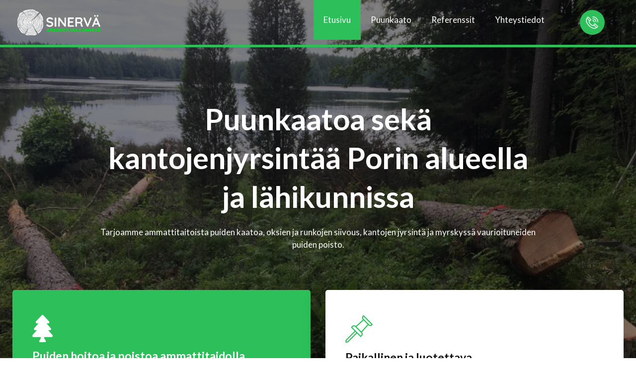

--- FILE ---
content_type: text/html; charset=utf-8
request_url: https://www.google.com/recaptcha/api2/anchor?ar=1&k=6LfFa3AgAAAAAB-qGGf5Ch5eTNEPsvFRPE-zY70E&co=aHR0cHM6Ly9zaW5lcnZhLmZpOjQ0Mw..&hl=en&type=v3&v=TkacYOdEJbdB_JjX802TMer9&size=invisible&badge=inline&sa=Form&anchor-ms=20000&execute-ms=15000&cb=hxf4psprkra4
body_size: 45383
content:
<!DOCTYPE HTML><html dir="ltr" lang="en"><head><meta http-equiv="Content-Type" content="text/html; charset=UTF-8">
<meta http-equiv="X-UA-Compatible" content="IE=edge">
<title>reCAPTCHA</title>
<style type="text/css">
/* cyrillic-ext */
@font-face {
  font-family: 'Roboto';
  font-style: normal;
  font-weight: 400;
  src: url(//fonts.gstatic.com/s/roboto/v18/KFOmCnqEu92Fr1Mu72xKKTU1Kvnz.woff2) format('woff2');
  unicode-range: U+0460-052F, U+1C80-1C8A, U+20B4, U+2DE0-2DFF, U+A640-A69F, U+FE2E-FE2F;
}
/* cyrillic */
@font-face {
  font-family: 'Roboto';
  font-style: normal;
  font-weight: 400;
  src: url(//fonts.gstatic.com/s/roboto/v18/KFOmCnqEu92Fr1Mu5mxKKTU1Kvnz.woff2) format('woff2');
  unicode-range: U+0301, U+0400-045F, U+0490-0491, U+04B0-04B1, U+2116;
}
/* greek-ext */
@font-face {
  font-family: 'Roboto';
  font-style: normal;
  font-weight: 400;
  src: url(//fonts.gstatic.com/s/roboto/v18/KFOmCnqEu92Fr1Mu7mxKKTU1Kvnz.woff2) format('woff2');
  unicode-range: U+1F00-1FFF;
}
/* greek */
@font-face {
  font-family: 'Roboto';
  font-style: normal;
  font-weight: 400;
  src: url(//fonts.gstatic.com/s/roboto/v18/KFOmCnqEu92Fr1Mu4WxKKTU1Kvnz.woff2) format('woff2');
  unicode-range: U+0370-0377, U+037A-037F, U+0384-038A, U+038C, U+038E-03A1, U+03A3-03FF;
}
/* vietnamese */
@font-face {
  font-family: 'Roboto';
  font-style: normal;
  font-weight: 400;
  src: url(//fonts.gstatic.com/s/roboto/v18/KFOmCnqEu92Fr1Mu7WxKKTU1Kvnz.woff2) format('woff2');
  unicode-range: U+0102-0103, U+0110-0111, U+0128-0129, U+0168-0169, U+01A0-01A1, U+01AF-01B0, U+0300-0301, U+0303-0304, U+0308-0309, U+0323, U+0329, U+1EA0-1EF9, U+20AB;
}
/* latin-ext */
@font-face {
  font-family: 'Roboto';
  font-style: normal;
  font-weight: 400;
  src: url(//fonts.gstatic.com/s/roboto/v18/KFOmCnqEu92Fr1Mu7GxKKTU1Kvnz.woff2) format('woff2');
  unicode-range: U+0100-02BA, U+02BD-02C5, U+02C7-02CC, U+02CE-02D7, U+02DD-02FF, U+0304, U+0308, U+0329, U+1D00-1DBF, U+1E00-1E9F, U+1EF2-1EFF, U+2020, U+20A0-20AB, U+20AD-20C0, U+2113, U+2C60-2C7F, U+A720-A7FF;
}
/* latin */
@font-face {
  font-family: 'Roboto';
  font-style: normal;
  font-weight: 400;
  src: url(//fonts.gstatic.com/s/roboto/v18/KFOmCnqEu92Fr1Mu4mxKKTU1Kg.woff2) format('woff2');
  unicode-range: U+0000-00FF, U+0131, U+0152-0153, U+02BB-02BC, U+02C6, U+02DA, U+02DC, U+0304, U+0308, U+0329, U+2000-206F, U+20AC, U+2122, U+2191, U+2193, U+2212, U+2215, U+FEFF, U+FFFD;
}
/* cyrillic-ext */
@font-face {
  font-family: 'Roboto';
  font-style: normal;
  font-weight: 500;
  src: url(//fonts.gstatic.com/s/roboto/v18/KFOlCnqEu92Fr1MmEU9fCRc4AMP6lbBP.woff2) format('woff2');
  unicode-range: U+0460-052F, U+1C80-1C8A, U+20B4, U+2DE0-2DFF, U+A640-A69F, U+FE2E-FE2F;
}
/* cyrillic */
@font-face {
  font-family: 'Roboto';
  font-style: normal;
  font-weight: 500;
  src: url(//fonts.gstatic.com/s/roboto/v18/KFOlCnqEu92Fr1MmEU9fABc4AMP6lbBP.woff2) format('woff2');
  unicode-range: U+0301, U+0400-045F, U+0490-0491, U+04B0-04B1, U+2116;
}
/* greek-ext */
@font-face {
  font-family: 'Roboto';
  font-style: normal;
  font-weight: 500;
  src: url(//fonts.gstatic.com/s/roboto/v18/KFOlCnqEu92Fr1MmEU9fCBc4AMP6lbBP.woff2) format('woff2');
  unicode-range: U+1F00-1FFF;
}
/* greek */
@font-face {
  font-family: 'Roboto';
  font-style: normal;
  font-weight: 500;
  src: url(//fonts.gstatic.com/s/roboto/v18/KFOlCnqEu92Fr1MmEU9fBxc4AMP6lbBP.woff2) format('woff2');
  unicode-range: U+0370-0377, U+037A-037F, U+0384-038A, U+038C, U+038E-03A1, U+03A3-03FF;
}
/* vietnamese */
@font-face {
  font-family: 'Roboto';
  font-style: normal;
  font-weight: 500;
  src: url(//fonts.gstatic.com/s/roboto/v18/KFOlCnqEu92Fr1MmEU9fCxc4AMP6lbBP.woff2) format('woff2');
  unicode-range: U+0102-0103, U+0110-0111, U+0128-0129, U+0168-0169, U+01A0-01A1, U+01AF-01B0, U+0300-0301, U+0303-0304, U+0308-0309, U+0323, U+0329, U+1EA0-1EF9, U+20AB;
}
/* latin-ext */
@font-face {
  font-family: 'Roboto';
  font-style: normal;
  font-weight: 500;
  src: url(//fonts.gstatic.com/s/roboto/v18/KFOlCnqEu92Fr1MmEU9fChc4AMP6lbBP.woff2) format('woff2');
  unicode-range: U+0100-02BA, U+02BD-02C5, U+02C7-02CC, U+02CE-02D7, U+02DD-02FF, U+0304, U+0308, U+0329, U+1D00-1DBF, U+1E00-1E9F, U+1EF2-1EFF, U+2020, U+20A0-20AB, U+20AD-20C0, U+2113, U+2C60-2C7F, U+A720-A7FF;
}
/* latin */
@font-face {
  font-family: 'Roboto';
  font-style: normal;
  font-weight: 500;
  src: url(//fonts.gstatic.com/s/roboto/v18/KFOlCnqEu92Fr1MmEU9fBBc4AMP6lQ.woff2) format('woff2');
  unicode-range: U+0000-00FF, U+0131, U+0152-0153, U+02BB-02BC, U+02C6, U+02DA, U+02DC, U+0304, U+0308, U+0329, U+2000-206F, U+20AC, U+2122, U+2191, U+2193, U+2212, U+2215, U+FEFF, U+FFFD;
}
/* cyrillic-ext */
@font-face {
  font-family: 'Roboto';
  font-style: normal;
  font-weight: 900;
  src: url(//fonts.gstatic.com/s/roboto/v18/KFOlCnqEu92Fr1MmYUtfCRc4AMP6lbBP.woff2) format('woff2');
  unicode-range: U+0460-052F, U+1C80-1C8A, U+20B4, U+2DE0-2DFF, U+A640-A69F, U+FE2E-FE2F;
}
/* cyrillic */
@font-face {
  font-family: 'Roboto';
  font-style: normal;
  font-weight: 900;
  src: url(//fonts.gstatic.com/s/roboto/v18/KFOlCnqEu92Fr1MmYUtfABc4AMP6lbBP.woff2) format('woff2');
  unicode-range: U+0301, U+0400-045F, U+0490-0491, U+04B0-04B1, U+2116;
}
/* greek-ext */
@font-face {
  font-family: 'Roboto';
  font-style: normal;
  font-weight: 900;
  src: url(//fonts.gstatic.com/s/roboto/v18/KFOlCnqEu92Fr1MmYUtfCBc4AMP6lbBP.woff2) format('woff2');
  unicode-range: U+1F00-1FFF;
}
/* greek */
@font-face {
  font-family: 'Roboto';
  font-style: normal;
  font-weight: 900;
  src: url(//fonts.gstatic.com/s/roboto/v18/KFOlCnqEu92Fr1MmYUtfBxc4AMP6lbBP.woff2) format('woff2');
  unicode-range: U+0370-0377, U+037A-037F, U+0384-038A, U+038C, U+038E-03A1, U+03A3-03FF;
}
/* vietnamese */
@font-face {
  font-family: 'Roboto';
  font-style: normal;
  font-weight: 900;
  src: url(//fonts.gstatic.com/s/roboto/v18/KFOlCnqEu92Fr1MmYUtfCxc4AMP6lbBP.woff2) format('woff2');
  unicode-range: U+0102-0103, U+0110-0111, U+0128-0129, U+0168-0169, U+01A0-01A1, U+01AF-01B0, U+0300-0301, U+0303-0304, U+0308-0309, U+0323, U+0329, U+1EA0-1EF9, U+20AB;
}
/* latin-ext */
@font-face {
  font-family: 'Roboto';
  font-style: normal;
  font-weight: 900;
  src: url(//fonts.gstatic.com/s/roboto/v18/KFOlCnqEu92Fr1MmYUtfChc4AMP6lbBP.woff2) format('woff2');
  unicode-range: U+0100-02BA, U+02BD-02C5, U+02C7-02CC, U+02CE-02D7, U+02DD-02FF, U+0304, U+0308, U+0329, U+1D00-1DBF, U+1E00-1E9F, U+1EF2-1EFF, U+2020, U+20A0-20AB, U+20AD-20C0, U+2113, U+2C60-2C7F, U+A720-A7FF;
}
/* latin */
@font-face {
  font-family: 'Roboto';
  font-style: normal;
  font-weight: 900;
  src: url(//fonts.gstatic.com/s/roboto/v18/KFOlCnqEu92Fr1MmYUtfBBc4AMP6lQ.woff2) format('woff2');
  unicode-range: U+0000-00FF, U+0131, U+0152-0153, U+02BB-02BC, U+02C6, U+02DA, U+02DC, U+0304, U+0308, U+0329, U+2000-206F, U+20AC, U+2122, U+2191, U+2193, U+2212, U+2215, U+FEFF, U+FFFD;
}

</style>
<link rel="stylesheet" type="text/css" href="https://www.gstatic.com/recaptcha/releases/TkacYOdEJbdB_JjX802TMer9/styles__ltr.css">
<script nonce="cxwe8SoEOf95Yf15_bDdIg" type="text/javascript">window['__recaptcha_api'] = 'https://www.google.com/recaptcha/api2/';</script>
<script type="text/javascript" src="https://www.gstatic.com/recaptcha/releases/TkacYOdEJbdB_JjX802TMer9/recaptcha__en.js" nonce="cxwe8SoEOf95Yf15_bDdIg">
      
    </script></head>
<body><div id="rc-anchor-alert" class="rc-anchor-alert"></div>
<input type="hidden" id="recaptcha-token" value="[base64]">
<script type="text/javascript" nonce="cxwe8SoEOf95Yf15_bDdIg">
      recaptcha.anchor.Main.init("[\x22ainput\x22,[\x22bgdata\x22,\x22\x22,\[base64]/[base64]/[base64]/[base64]/[base64]/[base64]/[base64]/[base64]/[base64]/[base64]/[base64]/[base64]/[base64]/[base64]/[base64]\\u003d\\u003d\x22,\[base64]\\u003d\x22,\x22HC53wpo9TsKFbMKkKQDDj2jDrMKULsOjasOvWsK/TGFCw5Aowpsvw4VxYsOBw4bCnV3DlsOow53Cj8Kyw5PCr8Kcw6XCicOuw6/DiDR/TntoScK+wp4zdWjCjRjDijLCk8KkEcK4w60cfcKxAsKzU8KOYEFSNcOYNUFoPyPCizvDtBh7M8Ovw5XDtsOuw6YuO2zDgGEAwrDDlB7CiUBdwp3DmMKaHDLDqVPCoMOGOHPDnkHCs8OxPsO1f8Kuw53DnMK0wos5w7vCk8ONfAbCjSDCjVnCg1Npw7/DilAFdVgXCcO2d8Kpw5XDn8KEAsOOwq8iNMO6woHDnsKWw4fDvMKUwofCoDfCuArCuEJhIFzDkh/ChADChMORMcKgTmY/JVLCmsOIPXzDksO+w7HDr8OrHTI5wqnDlQDDlMKIw65pw6AOFsKfMMKQcMK6BgPDgk3CgsOeJE5dw6lpwqtNwpvDulseWlc/EMOlw7FNRi/CncKQZ8KCB8Kfw5t7w7PDvCXCrlnChS/DjsKVLcKmF2prPQhadcKsLMOgEcO3E3QRw7/CuG/DqcOnTMKVwpnCg8O9wqpsbsKiwp3Csy3CkMKRwq3CvDFrwpt9w6bCvsKxw4DChH3DmzoMwqvCrcKxw5wcwpXDiAkOwrDCrkhZNsOfMsO3w4ddw412w57CksOuAAlvw6JPw73CqUrDgFvDp0/Dg2wfw71iYsKQdX/DjCkmZXIubcKUwpLCvSp1w4/DhsO1w4zDhGBjJVUIw7LDskjDpFs/[base64]/[base64]/[base64]/[base64]/Cjgcewrcfwqdiw4DDlAJhQ8K7w5nDjcOZf1cqfMKnw51Bw7LCvyACwrTDkMOFwrnCmsK1w5jCrsKpTMKNwqxpwrMPwpp2w53Cji0sw6fCgx/[base64]/[base64]/[base64]/DgcKdZTBLVcOEwqs9BT00f8Otw5HDgQfDnMOxRsOxXcOzH8KAw7BeZx80dTklaRBawoLDo1oOCyNNw5JXw5gBw5vDuDxFEAtPJzrCnsKAw4R9CTkfEMOhwr/[base64]/ClcOZw5HCtUNew4NPwrPCkT8iFzxmw6nCqiLDmw0MRjsiGih/w7XDnwtsURNUbcO7w5cow7rCrcO2bMOkwploYMKvDMKkK0Y0w4XDphfDqMKHwrbCm3vDgkDDsjw3SCQgWyoiZMKVwrlrwrNoBhA0w5LCnRFAwq7Ch0NPwqgjOVTCrXIRw5vCp8Kpw7ZeO3fCj0PDg8OHFsKlwoDDtGUZHMKAwr/DtsKjMns+wq7Cr8OXfsKWwqvDvx/DplkUWMO7wrvDv8OJUMKQwplzw7EXDG/[base64]/CqV0jGMOqBjTCoWHDn2oFwpjChsKKNg9Lw6nCmSzCosO9NsKfwp45wrYYw7AhS8O+WcKAw5DDq8K0MhR1wpLDoMKLw7hWX8K0w6LCnSXCosOZw6kWw6rCu8KYwovCq8O/w4vDuMK+wpRfw4rCqsOJVkoESMKmwoHDgsOVw5craSgowr52XXDDpS/[base64]/Cm8OTOSrDv2B/OEpiwrMowrocwrnClcO4wqDCtMKXwpcrQTHDlWkJw6rCtMKfRiFQw6tww5F/w77CsMKmw6vDn8OwTnBnwoQqwrlsfBHCq8KPw4kqwoBEwr1mdz7Cv8KzBgUNJBPCrMK1PMOiwrDDjsOTbMKew6gpHsKOwokSw7nCjcKTU0Vvwq01wptawpEJw6nDlsKkUcKkwqhBYkrClHcdw4I/cwEiwp08w7zDjMONwqbDlsK4w4A6woRRPGXDoMKRwqvCrz/[base64]/wqtLRxd4wpvCpcOcD3/CmCppw5UGw49ZHsKCdm43Q8K6GErDpDdfwrgtwp3DhsO2LsKDAsOdw7hHw5fCpsOmesOsfsOzVMK/CBk/wqbCg8OfMAHCpVHDqcKEWVwIRwgeHy/[base64]/w4pNZkMYOU0RdBvDq8KRLzrDrMOUNMOhw5jDnAfDtsKaLRojDMK7RzdLEMOdaRHCiQkLCsOmw7HCvcKob3PDlH/Co8O8wqrCq8O0ecKKw7jDuQrCvMKIwr5uwoNyOzbDrAkFwrNDwp1tIGBUw6fCiMOvFMKZTVDCgRIrwoXCtcKcw5rDomVuw5HDu8K7TcKOShx3ajnDgSMHXsKvwr7DnF0yNV1wcCvCrmHDlTAPwoocEX/CuGPCuHdHPcK/w7nCnzDCh8OLa3lRw7x8c3pCw4vDs8Ogw6wNwq4fw6FjwqjDsDEbUQ3Ch08yMsKKI8OlwpfDmBHCpQ7CpCIbcMKpwo53DWPCl8OawpnCgSPCl8OKw5DDsnl9JzrDiEHCgcKHwpdcw7fCg0l8worDukMNw5bDpWltNcOFdMO4K8KAwokIw4TDpsOfGkDDpS/DrjHCl3nDk0zDrGfCtQHCi8KoEMOTDsKbAcKza1bCjF9xwrDCnk8YE2skAyTDpkjCsx/Ch8Krb09EwrZYwrFcwp3DjMO7eRAew5LDuMKdwrTDtcOIwqrDj8OgIm7CmWBNEMK5wpvCsUxPw60CYGPCqnpYw7DCocKZfjrCq8K/YcOnw5rDrhwVM8Oewp3CmjpYP8O5w4oGw4Jvw6/[base64]/[base64]/[base64]/CqMKJKMK5HCnDj3bCucONw4AQJGHDqgnCsMO+w6zDhlYtQMODw40kw4kawpABSjtXcxgSwpzDr0IWUMKSwqJSw5hWwrbCgsOZw4/[base64]/Dry1HW2LCtQd5IsOZMlLCinHDn1XCisKUQ8Omw7/[base64]/DvMKASMOVYcKNwptWbsKCCMKrwpIbMX9fEDh/wobCsGHCkFI5IMO4RUTDjcKzBEDCmMK2LcOLw5J3GB7CnxR2RTfDjHc0wq5xwp7DkjUnw6IhD8Kofl4oH8Ojw4YhwrFTSDdpAcO9w7MGRcKbUMKkV8OQZA/ClsOjwrZ6w5DClMO9w6DDq8KaYD3DhcOzBsOUM8OFIWfDhQXDlMOAw5PDosKqwpQ/w73DkMOfwrrCpMK+fCBjHMK1wpkWwprCvSFxZD7Crm8FT8K9w53DqsOkwo8uUsKUK8KAUsKzw47CmytVBcO3w43DlHnDk8OeQD8dwp7DrxNxQ8OteVvCgMKzw5wjwoJgwrPDvTRTw4DDvsKww7rDkixKwrrDk8OTJEJAwqHClMKUTMK8wqh1YkJbw7Aow7rDt1cfwq/CqjNddh7DtzfCmwvDvsKULsOewrIaViTCgzrDsiHDn0LDrHkww7dDwqRawoLClSzDjCjCrMO1YHrDkWbDncKtB8KsGwRyO0LDhmsSwprCosO+w4bCuMOkwqbDhTrChSjDrljDiR/DosKFR8KAwrYKwrV7XThvwojCrltFw7oOLEB+w6JOAcKVPiHCjXFIwqsEdMKfGsOxwpgXw7zCvMO9fMO/csOtH0ppw7fDrsKzGlNgc8OGw7EPwqbDog7Dhn7Dp8KXwq8sZwchTFgOw5l0w7Ijw65Jw4J1Pz5VDFvCtB8bwqpIwpVhw5zCicOZw4zDkQDCpcKYMB/DhWbCgMOKw5l/wo02HCTCvMKDRyd/bR97FD3CmB1qw4fCksOCNcOCCsK8fy1yw6AhwpPCusOiwpF8TcOJwpxsa8OIwosbw5MtATAlwo7Cs8Otwq/CicK/[base64]/ChsOHw6V2NWo9L8OCKVnDqcO8wr/DsF9pZsKVdgnDtEhvw4bCssKhaRnDhXBkw4fDjw7CtHYKExDCjU4PCVhQEcKow7fCgzHDlcKOB2JZwqY6wqrCn29dB8OHHV/[base64]/DhsKew4ciwqLCgMOWVVpEKsKiw6jDjmjDrSXDiTvDtcKWYhpmMR4YSlwZw6Ulw7oIwr/CncKBw5RMwofDsBvDlSPDsjcvCsK1CC1CBsKAGsKwwo3DtsOHUkhfw5rDpMK2wpEBw4vDu8K5U0jDrsKCSCXDrX97woEpW8KhWU1Yw7QOwpoCwqzDmT/CmQdew6rDo8Ksw7xjdMOlwpHDs8K2wrbDt1nChjtxeAzCucOIOB04wpdwwr1/w7XDiCddYcKXaj49dFrCqsKhw6rDqXdgwpkqC2whH2t9w5YLECE5w7Jew60UYz5awrTDhMK5w7fChsKbwq5gFsOxwpbCv8KaMT/Dv1rCiMOSBMOEZcKWw6PDhcK/BAd2RGrCv1wIKcOmUcK8Z3MpS0gfwrR1woXCuMK8fmciEMKAw7XDgMOvAMOBwrPDicKlIULDu2d7w4cKD2BBw6Vtw6DDj8KuCMKkfDcuTcK/wqoBIXdRXCbDqcOqw5YMw6DDjQPDuSczX1onwq1owqDDosO+wqwvwqXCthbCssOXLcOkw7rDusOZcjfDhTzDjMOrwoIrQys7wps7wrp1w6XDjGDDjz50PMKFWn1IwrvDnmzCrcOXKsO6FMO/I8KUw63CpcKow6ZPSD8ow6XDjsOuw7rDqcKAw6suecKTWcOGw6l7woPDmmbCrMKdw4DCm0XDrldJIAnDscKaw5MOw4rDmEnCjcOQYcK0G8Khw77DrMOjw55ewrHCvDHClMKqw7DCiHXCnMOmM8OHFcOsYjXCscKBbMKRHVRJw6liw7zDg1/DscOQw6AKwp4UX1VSw4nDvMOqw4/Dv8Orw5vDssKaw7Y3wqR1OMKobMOgw67CrsKXw4bDmsKXwoEgwqPDmjl/Onc7csK1w5wZw7/Dr2nDhgXCuMOFw4/CtknCl8ObwrZGw6HDo2LDtxs7wqdUE8OhYMOGeRbDm8O9w6RJCcOWcxsqMcKrwpRIwojCn3DDnMK/w6o8Gw0BwpxmFk5Uw6wPZ8OZI3fDocKQam7CvsOKFMK1YATCmQDCp8OZw4DCj8KIJ3lsw5J1w4p0L3VYJMOcOsKQwrDCvcOYEW/ClsOrwpUCwqcVwphVw5nClcKlf8OKw6rDkmrChU/CuMKxOcKKOS4zw4DCpcK/woTCqQp5w7rDucKPwrc/SsOrRsOXKsOZDBQyb8KYw6fDi39/ZsORESgsUj/DkFjDscOyTFZMw6LDvkllwrxgIADDkCZ2wrHDiAPCrXhjeExuw7bCol1UesO3wpoowrLDogUvw7/ChRJSd8OWGcKzI8OtBsOzekXCvCNSworCnxDDvHZJY8KQwohUwpbDi8KMUsOaLSHDqMOiZMKjS8KCwqvCs8KfahF5LcOow43CuF3ClnwMwocASsKgw5/Cl8OgBFIlesOGwqLDnnUJGMKNw4LCpA3DjMK+wo1dal0dw6HCiXHCtcKRw4MowpHDvcKnwpTDjF9qX23CgMK/BcKcwpTCgsKnwrhmwo/Cu8OobmvDn8KuWDvCmMKWfyzCoR/Cs8OpfjLDrADDpMKRw6ckYMKzRsKZBMKAODDDoMO/[base64]/CjWpFB8OhOsOhw57Cm8KAAMOOAMKEwonDmMO2wp/DucOzCRxMw7gRwr4yHMO2P8K/e8OMw6QbLMKVURPCuXbDrcKgwr0od0HCvmHDkMOFeMKbT8OSKMOKw51BKMKRZxAqZSjCt0bDkMKAwrROEETCnT42bzV/XBEECMOZwq/CqcOrcsO3U1YdJ1jCp8OPacOoDsKowqQJCcOMwpU+HcKgwoQeCyk3Kk44fE46aMOHbkzCj2LDslc6w4QEwq/[base64]/DusO/wpsxwovDhWp+KBBWw53DgmzCq01wGUtDP8OUV8O1d3jDs8KcOnktVQfDvnnDhcO9w4gjwr/Dg8KbwopYwqZsw6/DjCfDmsKmEHjCmGfDqW9Lw4vCk8KFwqFPBsK6w6zCvAIZw7HCmMKgwqclw6XCuXtpOsOvbQbDk8OSIsOZw71lw4IjWmrDp8KDIjnDsFhJwrUVF8OqwqnDnn3CjMKtwrp5w73DrkcJwp4mw4LDnB/[base64]/DrABEw7nDgB/CmAnDusO7EsOKMcO1AnA5wrhiwrp1wozCrS8cWxAGw6tYFMOmfUIUworCk1guJG3CrMOCZcOZwq9hw4/[base64]/eknDtcOHX8ORwqc/[base64]/DgXVhLcKtC1DDngjDi8KaP8OTLjfDmMOndMKdIsKvw7/DqS4sOynDm1gaw6RSwrzDq8K3YMK8NsKdN8KPw5PDlsOewrZjw6wJw5HDp27Ckz06Xklpw6pBw4XCrT9SfFthfQ9kwoM1VmdfH8KAwobCjCDCnjcMF8Osw6dDw6oQw6PDisO0woo0CGrDqsKTJ27ClAUjwp5WwrLCo8KaecKXw4ovwqDCsWhmLcOEwpfDiU/DjTLDoMKlw5BOwrZod2BDwqTDmsOkw7zCrj5Jw5bDpcOLwpRiQ0tFwrDDpAfCkBN0w6/CkD3Cki11w7DCnibDlmxQw53Dum3CgMOQLsOSBcKLwo/DqETCmMKOBMKJZ1Jrw6nDqirCoMOzwofDgMKNPsKRwofDoSZMPcKswprDisKRcsKKw7zCh8ONN8K2wptCw71Raj40XcOxPMOswoJtwq5nwoY/XzZHCE7CmS3Dv8KzwqIJw4U1woHDqE9XDXXCq2ByN8OUBARaWsK0ZsKTwr/Cp8K2w7PDuXl3e8Oxwr3Dv8OmbAfCumc0wqvDkcOtM8KmC08/w5bDmCAnWik0w7ElwpkKPMKGUMKhHCbCj8KJfmfClsKKWyHChsOvPnoPRjwof8OIwrgICnlcwqFSKg7CoXguKidodV0tezTDh8Oywr7CiMOBaMOnGEPCjiDDi8O6T8Oiw6fCoBpfKBp/wp7DtcKZa1PDk8KZwq1kccOGw5MxwonCrwjCpcOESjFNEwYKQ8KLYEUWw4/CqwDDrDLCqDLCs8KUw6fDq3JweQ8dwrzDonx2wqxTw6oiOMO6ayjDk8K/WcOkwrl2bcO4wrfDhMKHSzfCpcKGwoZzw7vCo8O/ERUrD8OgwpTDp8K+w6grKld8TjdjworCpcKvwr/DtMKSe8O5J8Ouw4HDh8OTekJtwpJ7w5JAUABVw5rCqhrCoRdQVcOHw4VuFmIqw7zCnMOFAH3DlVARcxNKSsK+QMKFwr/CmMOxw5FDD8OEw7LCkcOMwoo4AXwDf8K2w5VPUcKDBTHChQDDn2EnKsOgwoTDrw0qZT9bwoLDvFlTwrjDpnxpNyUCLcO5cQFzw5DCgVDCocKgYcKpw7XCj0VGwo4lVkcjTS7CtsK/w5lcwpTDkcKeFFRQTMKkaRjDjE/DssKOemFeDHbCrMKrIRRufCY/w5Aew7fDtwLDgMOBWcOlZk/DkcOYEynDh8KkWB4/w7XCtV/[base64]/DqWjCm8OfDmZhwoJxWMOIbcKnwq85c8O6wpkgw5dkX0Yww6kSw58lWMKGIXrCqzDCgjlNw4/Dg8KAw4zCisO9wpLDlAfCqznDqsKfTcKCw53CqcKPHcKnw6PClwlgwpcrbMOSw51Qw6wwwqzCusOgEsOxwqU3wpJeRnbCs8OJwpvCjRQcw4/ChMKIDMO7w5Ukw5jDpC/DgMOxw5DDv8OHCS/Cly7DmsOowrkJw6zDocO8wpNkw79rP3vDvhrCt2PCvsKLCsKVwrh0NTjDkcKawoZbBwvCksKnw6TDnTzCrMODw5/DosOwe2QxdMK/FUrCkcOiw7JbEsKuw41Hwp0Dw7zCqMOtKmrCkMK9fy1Xa8Omw7dRQmVqN3fDll7DkVZSwowwwpZ7Ogo5J8OzwpRaGC/[base64]/[base64]/asOXYkzDpMKrGMKpw4AzMgvDsQcHb17Ds8KMw4lkaMKOSWt1w4wpwpUqwoFrw7DCvzLCuMKiBRMwZcOwZMO3X8K4X01LwozDg10Dw7M9WQbCs8K4wrkTBmBZw6IMwobCpMKpJ8KXIi8rRn/Cu8KxGsO1KMOhfWsZMVHDqsO/bcK/w4PDtgHDsHNDVy3DrRo9J3E8w63DkybDlznDglrCmMOMwonDi8OmOsO8IMOwwqpHRTVqe8Kaw7XCrcKvZsOFAWpiAMOxw71mw4jDjGkdwpjDk8O/woIywpt+w5/[base64]/wphqw5/[base64]/wok/wrvDhTt9FVbCrAU3w50uPhgCbcOcw7TDmnInOlnCvFnDoMOSJsOIwqTDmcO+E2AlDDhTfw3Cl0/CmHPDvi1Dw7lbw45IwpFcfQgvOMKUfgVxw6FNCijCiMKpFFjCv8OnSsKRTMOcwrrCgcKQw7Mmw7F9wrkYX8OMVMOmw4bCtcO2w6EgQ8Kew6JFwrDCiMOzYMOVwrpKw6geYVtXLmshwoLCrcKqc8KnwoYNw7jDosKbG8ONw5zCkDvCmDHCoxY/[base64]/CjMOLeMOvFSBxw7/CrjPDqXHDu8KHw6/[base64]/JsOJw6MfHMO0LWrClg0Nw5wMXMOuc8KqVXVEwrs0ZMOzTUjDvcOWNxTDpcO8F8O3STXCmVBwAy/CkBrCumNuBcOGREpbw7XDkA3Cl8OFwqARw7xmwpTDocOUw4cDWGnDvsOFwq3DjG/Dk8KvVsKpw43DumHCukfDl8Ocw7XDsjNNGcK/ByXCpzvDkcO/w5nCpxg0KlLCsGDCr8O/U8KJwr/Dpx7CpSnDhTxww7jCjcKebH/[base64]/wr7Cs1Ezw5BFw67DlMOqw6PCtsO3w4LCm05+wpXDthkkKyHCuMKxw5cjMEB0CHHCvQDCuzFwwol/w6XCi3wlwpLCsjLDvFnCl8K9fiPDtU3Dqy4STj3CrcKobWxEw6DDsknCmyjDtUo1w4LDlsOHwo3CgAF6w6UBZsOkDsOJw73CqMOoecKmaMOVwq/DtsK9b8OOfcORGcOCw5vCmcKJw60swo/DpA8nwr14wq5FwrkAwpTDmU/DohzDj8OJwpbCo2ANw7DDi8OAI1ZNwqDDlUPCsQ/Ds2TDmm5jwpEiwqQfw74/D3lzQFglKMOwHMKAwrQAw4LChWpBEGMvw7nCvMOdDsO5WxIdwojDtcOAw7/CnMOSw5gzw7LDisKwBcOlw4LDtcOCLAJ5wpjCqGPDhSTDvETCqkzCs3vCmHQeX385wpFEwpnDqVdnwqXCr8OewrHDg8OBwpQswpslHMOswrxcLlA1w6F3NsOtw6NMwokGQFRQw40LWQHCv8KhGy5XwoXDnALDpsONwovCn8Osw63CmsKBN8K/[base64]/[base64]/Cp0dHOSfDrcK+KQjCqhIBJcOsw6XDhMKibWPCp0HCncKhOsONDz3Dp8O7OsKcwoHDnRtXwrvDvcOKfsKsXMOJwr/Dowp6bSbDvgXCghJzw5snw5bCh8KpBMKqQMKdwploP252wrfCpcKkw7vCjsOUwpU/FDRNHMKPB8Ofwr1rXSZRwol7w5PDssODw4owwpLDpU07w4/CpWs9wpTDisKSCyDDl8OdwpxIwqDCoTzCk1/DhMKaw5NCwqrCtl3Cl8Ocw70Pd8OsBGjDhsK/woZBPcKyEMK8wqZmw4MnFsOuwqpowo86BE3CtjIgw70rejrCghpuOwPCmzfCkFU5wpALw5TCgFRCW8O/[base64]/[base64]/CmcOeIcKUwq3Dq8OMcHc7w4U9w7jDtsKCQMO/wo06wqjDucKqw6Y6ZW7Dj8KSQ8O3ScOockUAw6N9aVsDwpjDocO1wo5HTsKtKMO3MsKVw7rDl0TCijBXwoXDrMOUw7fDlSvCp2UQw5p0GF/CtAkrHsKew50JwqHChMKLcChBW8OwD8KxwqTChcKBwpTCtsOMMjHDvsOyRcKPw7PDrxzCv8KMJEpPw5w/wrHDosKkw7ouEcKXalTDicKbw6fCqFnDm8OBacKSw7N9JEYnExArLgJYw6DCisK5X1pbw7jDiyolwr9vVMKKw4XCgMKAw67Cn0YSdBkBaRFsOW5Kw4bDtj0GLcKJw4ZPw5rDqhlYdcKMDcKzf8KHwrXCksOzRm9UfCzDtV4TGMO9BHvChw4/wpTDrcOAVsKawqLDqS/ClMKmwq9qwoJxT8KQw5TDtcOcw6J4w47DpMK5wo3DsRDCthbCj2/Cj8K7w73DuyDCucOVwqvDkMKoJGRcw4xVw6ZdTcOdcEjDpcKeew3DgsK4LWLCvz3DusKtKMOLf3wnwqTCrQAawq0Owpk8wpbCrWjDuMKhEMKtw6lOUyErI8OnfcKHGC7CgnhBw44KQn4ww7rCjcKyPXzCrG3DpMKWXkrDq8OoZxV+PsK5w7TCgX5/woLDhsKjw6LDqlcNe8OKYFc/Ux8Lw5oVbX5zXMKxwoVmY2tIfmLDt8Kaw7PCqcKIw6RkfTg8wqDCjCPClDnDjcOUwq8hMMKmLFp5wp5YPsKTw5sQJsOawo4QwrvDpA/ChMOALcKBV8K3AMKkR8Kxf8K4wqwAFyDDjVTDlhcuw4Jowo0xGlc6IcKKP8OBJMKQd8OsNcOxwpLChHnClcKLwp8yesOHGsKUwrIjB8ORZsO7wq/Dqz8wwpkCbQDDhsKCTcKOF8O/woRJw6XCgcOXFDRgVcK9A8OEQMKOABJcHMKGw6TCqwDDjsKmwpNAEsO7EQ4uTMOiwpXCnMOObsOKw5o3JcOmw6AiUnbDpU3DqMO/wr4rYMKPw6sTMz9Ew7R7IsKDOcOkw4pMPsKqA2kUwqvCn8Oewopcw6fDqcKPLGDClX/[base64]/w7JQEm1Xwrg8wp3DpmJGBMOfasO0fTbDnnFAY8KAw47CmcOiEsKLw5pmwrzDqwg8AH8IPsOFOwTCmcOnw60LJMO2wrYzC3Nnw77DpcO3wrLDt8ObCcKNwp90ScK8woXCnxDCrcKKA8Kuw7Ysw6bDgAUldkfCqsKaDGtMHsOMCTBNGDLDpwfDs8KAw6TDqAkhZzwqaT/CkcOGS8K9ZCsVwp8lAsO8w51SIcO1H8OLwrhMHXhjwp3DncODRynDrcKYw4hvw67DksKdw5nDl3bDkMO+wqp8EsK9eVTCsMO4w6fDoQFjLMKNw4N1wrfDtQMPw7jCvcKpw6zDosKfw4dcw6/CmcOCwrlAKzVoJGYQbiDCrRZVPGceWQwiwr4/w65ycsOUw5kCZzjDmsOgN8KGwoUjw4UBwrbCq8KXdQtMc2/DsFVFwqLDtRwTw7jDpsOQV8KrdBTDq8KLW1/DsnANf0fDrcKqw7c0OMOywoUUw5NSwpsuw7HCvMKTJ8OcwqVYw4gSaMOTJMKcw67DqMKCNEh5wovCj1d/WHVTdcKpVjV9wprDonjClV8/[base64]/Ci8K9T3fCiMOxw5/CiFXDpw/DqxM9eyDDisOSwqwUGsO/[base64]/[base64]/Cg0Jcwq8eXVrCj3vCoE4fKMORw5nDiMK4UF7DvGUnw7LDhMOEwqxQFVPDqsO7AMOXf8OqwodtDQnClsKjd0DDq8KlHghOT8Oww7nCixTCjcK9w6LCuSHCkjBYw5fCnMKyd8KHw5rCgsKEw7DCp2/DgxcbE8O3O0XCkE3DuWMdBsKzIhMcw7sONgpROcO5wrPCucK0U8Kfw7nDn0Q/woQjwqDCiDjCt8Oqwqtww43DixfDjhTDtEhwPsOCKl7DgVHCjmzCgsOKw6Jyw5HCocOJaQbDkCFqw4RubcKAKxnDrRMmZWTCiMKhGVIDwrxsw48gwqEPwoQ3RsOsC8ORw5lHwoo+V8O1c8Obwqwjw77DuHZuwq9RwrTDkcKSwqPDjRFdw5/CocOPCMK0w57CjcOLw4MrUm4bOMO3XcOJJC8Nwog+L8O7wqvDvTtwGg/[base64]/DlEoMNMOpwqhpQMKfbgtvHsKUw5Iqw6Fmw7/[base64]/CtcOnfMKyw4sIw6TCsMKCw6zDuibCtl/DohMhK8KwwpIUwoUdw6cMecOPf8OGworDp8Oddz3CsmfDuMOJw7zDtVPCj8Kmwphww7J8wqo/woN9SsOcXHLDlsOwZUcJK8KnwrZlYl01wpsCwrbDiUl9dcOPwo4hw4JuGcOyRsKFwrHDncK6QFHCoT7CuXzDtsO6McKAwoATDA7DtRzCrsO3wp3CtcKTw4jCqX7DqsOiwpLDkcOHwqDCnsK7OsKFYhN4aTvDtsO/w4XDnEFGUjkBKMOoLkcLwpvDh2HDnMOiwrbCtMOCwrjDjkDDkFpfwqbCv0fDhRgow4jCmsOZSsOMw5zCisK1wpoLw5Zqw4HDihomw6dlwpRXWcKgw6HDjsOiLMKuw4zCoBbCuMKQw4vChcKxKkLCisOcw6E4w5Zew70Fw4QGwq/[base64]/[base64]/w7LCgsKGesOJVcOgwpbCtHwewpDDk3PDh8K7UFfCoA0ZEMOQX8OZwpXChXsQQMKEb8OfwrxtfMOhcDQbWC7Cp1gLwr7DjcKjw7FFwr4cZ1JxN2LCnl7Dp8Omw5YucjduwpDDhDvDl3J4eCMPe8ObwrlqI0xWPMO5wrTDp8Kde8KOw4dWJhw/FcO7w5QBOMKFwqvDiMKJP8KyDCpxw7XDg1vDtcK4BwDCo8KaUEEHwrnDnCTCv2/DlVEvw4VFw5EMw4BlwprCmFnCpAvDiB9sw6A+w71Xw7bDgMKVwp3ChsOwA3XDoMOxRwUgw65RwoM4wqd+w5AmCl5Kw4nDv8Ovw6LCnMKfwp1lTUh0wr1kc0jCpsO7wq/CrMKaw7gJw4seHldIOyZzfHwNw7xKwpnCq8K3wqTCgQbDucKYw7rDo1BDw4lAw6Ipw6DDuyrDmsOUw4nCvcOvw6rCggM8aMKvWMKCw4RueMKgwovCj8ONJMOpWcKdwqfCoFQnw6xww7DDqMKENMONNWDDhcO1wqFSw7/DuMK6w4PCvlYkw6nCkMOQw6Eqwo7CtmpuwoJWJMOVwoPCicOGZDnDp8OQw5BWVcObJsOYwqfDhjfDjy5gw5LDi3Bgwq4kCcKVw7gpBsKzbcOcHEdzw6FeQ8OMFsKHZMKTW8K3QsKOQiNwwoxqwrjDnsOZw6/CpcOgGsOIYcKEQMKUwp3DuQUuPcOsJsKON8Kzwow+w5TDrHrCmQ96wpg2TUnDgUR+flXCi8Kmw6EFwqogH8O4TcKLw4/CrMK1BkbCnMO/VsKoWw84M8ONLQxzAsO6w4ogw5vDiD7Cgh3Dly1GH3gUSsKhwpHDr8K6TRnDmMKzPMO/NcOHwrvCnTQRaghww4HDnsKPwqFYwrfDsmjCvlXDjF9Gw7PCs0fChjLCvWs8wpEsP39wwpTDpATCjMOLw7bCpC7DlMOsJcOsEMKYw60eYks6wrp0w68YFiLDgG/[base64]/CgMOEHm/ChsKzSBDCuCTDjwXDkcOgw6/DrQ98wrYVaj9uRcKhcGPDoUoGZDDCncOMwo7DnsKkYjjDlMOqw7MrOsKrw7fDusO+w6zCrsK2dcO0wq9/w4UowpbCk8KDwq/DvsONwoXDrcKsw4zCt0lCUhvCg8O8G8K2Am9Jwo1gwp3CncKRw4rDqx/CmcKBwqHDkQZqAU4VDnzCn0/DmsOmwpo/woE5AcOOwrjDhsOHwpgpw7N9wp0pwo5Yw79/[base64]/[base64]/[base64]/wqYPwrIwaMKUUh/CjsOOw5zCtAfCnxlbw6fDkGfDiwTCuTlDwrDDl8OIw7sfw6slZsKOOkbCmsKAEsONwqrDqRs4wr/[base64]/[base64]/Ch8OkE8Oow78RC8OqbMKnwqd/GMO/[base64]/[base64]/VVTCj8OpQUjCuzE0YMOgP8KuwoPDmMKbPMKxMMOXUUxFwqbDkMK+woXDsMKkKQ3CvcOaw45BesKmw4bCucOxw7hwIlbCv8KUVFM5bVDChMKfw6nCiMKrc3Utd8ODPsOFwoUYwpgfZ1/[base64]/d27Cq8OALsKqw71VRWVCw4DCoMOpRgbCnMOiwqLDsHTDusOnWlkHw657w58WMcKXw7NdF0bCkzAjw6wdZ8KnXjDCk2DCsivCsgVPIMO0a8KUccOdecKHVcKDwpALI1ArZgLCq8KtOx7DvMODw7vDhCrDm8O/w75+XVzDs2DCo0h1wo48JsKJQMO2wqdJUUwUacOMwr11A8KzdC3DgifDvUUXDi02e8K7wr9cYsKzwrp6wqpqw7zDt1x3woVJaRPDkMOMd8OQDCPDkh9SWXnDtW7CgMOxUcOMKAEJSG3DnsOrwpDDjxzClyc5wq/CvDvDjsKuw6bDqMO7HcOcw4XDrsK3TQ4yDsKyw53DsWZzw6rCvBnDo8KkGmfDq1BuemEvw53Dq3bCksO9wrDDs3hXwqkIw4l7wocibl3DoArDg8OWw6/DksKoBMKGWGdAThHDncKfPSbDuBEnw57CrlREw4lqKnxnAzBWwpvDucKRelJ7w4rDl3YZw7U7wrLDk8OWfw/CjMKVwqfCoTPDtgt5w5nCocK9IcKrwqzCvsKMw7tNwppNCcOHFMKAOsOuw5/CnMKow6fDoknCozbDl8O7VcOmwqrCqMKDWMObwqIkWw3CmA7Dp2xYwqrCpDNGwpLDpsOnNsOWX8OvCCPDkUTCisO+CMO7wp92w7LCi8K9wo/DjBktMsO0ImTCt2rCm1bCrnrDhFJ6wqERJ8Ouw4rCnMKtw7lQdn8\\u003d\x22],null,[\x22conf\x22,null,\x226LfFa3AgAAAAAB-qGGf5Ch5eTNEPsvFRPE-zY70E\x22,0,null,null,null,0,[21,125,63,73,95,87,41,43,42,83,102,105,109,121],[7668936,945],0,null,null,null,null,0,null,0,null,700,1,null,0,\[base64]/tzcYADoGZWF6dTZkEg4Iiv2INxgAOgVNZklJNBoZCAMSFR0U8JfjNw7/vqUGGcSdCRmc4owCGQ\\u003d\\u003d\x22,0,0,null,null,1,null,0,1],\x22https://sinerva.fi:443\x22,null,[3,1,3],null,null,null,1,3600,[\x22https://www.google.com/intl/en/policies/privacy/\x22,\x22https://www.google.com/intl/en/policies/terms/\x22],\x22yjfORCzk0JB4OBcll4tyd0DMH9wtGTHGBtCJr6a9xPo\\u003d\x22,1,0,null,1,1764509429818,0,0,[218],null,[56],\x22RC-VW4DPm1_AOCgtA\x22,null,null,null,null,null,\x220dAFcWeA7v3mgqFIO_JSsMuXNatFyM8etvFmfAfMIt2ex915iVQBwAAXEyRSKTRWB8wFdAlr7nT4WydCUjlc7-lVqyQyhuSYceuw\x22,1764592229778]");
    </script></body></html>

--- FILE ---
content_type: text/css
request_url: https://sinerva.fi/wp-content/uploads/elementor/css/post-18.css?ver=1655281969
body_size: 535
content:
.elementor-kit-18{--e-global-color-primary:#2CBF5A;--e-global-color-secondary:#54595F;--e-global-color-text:#7A7A7A;--e-global-color-accent:#61CE70;--e-global-typography-primary-font-family:"Roboto";--e-global-typography-primary-font-weight:600;--e-global-typography-secondary-font-family:"Roboto Slab";--e-global-typography-secondary-font-weight:400;--e-global-typography-text-font-family:"Roboto";--e-global-typography-text-font-weight:400;--e-global-typography-accent-font-family:"Roboto";--e-global-typography-accent-font-weight:500;color:#6E6E6E;font-family:"Lato", Sans-serif;font-size:17px;line-height:1.5em;}.elementor-kit-18 a{color:#2CBF5A;font-family:"Lato", Sans-serif;font-size:17px;}.elementor-kit-18 h1{font-family:"Lato", Sans-serif;font-size:60px;font-weight:bold;line-height:1.3em;}.elementor-kit-18 h2{font-family:"Lato", Sans-serif;font-size:45px;font-weight:bold;line-height:1.3em;}.elementor-kit-18 h3{font-family:"Lato", Sans-serif;font-size:35px;font-weight:bold;line-height:1.3em;}.elementor-kit-18 h4{font-family:"Lato", Sans-serif;font-size:25px;font-weight:bold;line-height:1.3em;}.elementor-kit-18 h5{font-family:"Lato", Sans-serif;font-size:20px;line-height:1.3em;}.elementor-kit-18 button,.elementor-kit-18 input[type="button"],.elementor-kit-18 input[type="submit"],.elementor-kit-18 .elementor-button{color:#FFFFFF;background-color:#2CBF5A;border-style:solid;border-width:2px 2px 2px 2px;border-color:#2CBF5A;border-radius:5px 5px 5px 5px;padding:15px 30px 15px 30px;}.elementor-kit-18 button:hover,.elementor-kit-18 button:focus,.elementor-kit-18 input[type="button"]:hover,.elementor-kit-18 input[type="button"]:focus,.elementor-kit-18 input[type="submit"]:hover,.elementor-kit-18 input[type="submit"]:focus,.elementor-kit-18 .elementor-button:hover,.elementor-kit-18 .elementor-button:focus{color:#FFFFFF;background-color:#2EA152;border-style:solid;border-width:2px 2px 2px 2px;border-color:#2EA152;border-radius:5px 5px 5px 5px;}.elementor-section.elementor-section-boxed > .elementor-container{max-width:1140px;}.e-container{--container-max-width:1140px;}.elementor-widget:not(:last-child){margin-bottom:20px;}.elementor-element{--widgets-spacing:20px;}{}h1.entry-title{display:var(--page-title-display);}.site-header{padding-right:0px;padding-left:0px;}@media(max-width:1024px){.elementor-kit-18 h1{font-size:50px;}.elementor-kit-18 h2{font-size:35px;}.elementor-kit-18 h3{font-size:30px;}.elementor-kit-18 h4{font-size:23px;}.elementor-kit-18 h5{font-size:17px;}.elementor-section.elementor-section-boxed > .elementor-container{max-width:1024px;}.e-container{--container-max-width:1024px;}}@media(max-width:767px){.elementor-kit-18 h1{font-size:35px;}.elementor-kit-18 h2{font-size:25px;}.elementor-kit-18 h3{font-size:23px;}.elementor-kit-18 h4{font-size:20px;}.elementor-kit-18 h5{font-size:15px;}.elementor-section.elementor-section-boxed > .elementor-container{max-width:767px;}.e-container{--container-max-width:767px;}}

--- FILE ---
content_type: text/css
request_url: https://sinerva.fi/wp-content/uploads/elementor/css/post-22.css?ver=1662713710
body_size: 2104
content:
.elementor-22 .elementor-element.elementor-element-32f960df > .elementor-container{max-width:1440px;min-height:600px;}.elementor-22 .elementor-element.elementor-element-32f960df:not(.elementor-motion-effects-element-type-background), .elementor-22 .elementor-element.elementor-element-32f960df > .elementor-motion-effects-container > .elementor-motion-effects-layer{background-image:url("http://sinerva.fi/wp-content/uploads/2022/06/2A356311-E06F-44DB-9A28-F9D9FD947216_1_105_c.jpeg");background-position:bottom center;background-size:cover;}.elementor-22 .elementor-element.elementor-element-32f960df > .elementor-background-overlay{background-color:#000000;opacity:0.5;transition:background 0.3s, border-radius 0.3s, opacity 0.3s;}.elementor-22 .elementor-element.elementor-element-32f960df{transition:background 0.3s, border 0.3s, border-radius 0.3s, box-shadow 0.3s;padding:5% 15% 5% 15%;}.elementor-22 .elementor-element.elementor-element-36b569b4{text-align:center;}.elementor-22 .elementor-element.elementor-element-36b569b4 .elementor-heading-title{color:#FFFFFF;}.elementor-22 .elementor-element.elementor-element-2e0a8e0{text-align:center;color:#FFFFFF;}.elementor-22 .elementor-element.elementor-element-2fa83b6f > .elementor-container{max-width:1440px;}.elementor-22 .elementor-element.elementor-element-6b769e7b > .elementor-container{max-width:1440px;}.elementor-22 .elementor-element.elementor-element-6b769e7b{margin-top:-150px;margin-bottom:0px;}.elementor-22 .elementor-element.elementor-element-33f1eb51 > .elementor-element-populated{padding:0px 15px 0px 15px;}.elementor-22 .elementor-element.elementor-element-2c1e83c8.ekit-equal-height-enable, .elementor-22 .elementor-element.elementor-element-2c1e83c8.ekit-equal-height-enable .elementor-widget-container, .elementor-22 .elementor-element.elementor-element-2c1e83c8.ekit-equal-height-enable .ekit-wid-con, .elementor-22 .elementor-element.elementor-element-2c1e83c8.ekit-equal-height-enable .ekit-wid-con .elementskit-infobox{height:100%;}.elementor-22 .elementor-element.elementor-element-2c1e83c8 .elementskit-infobox{background-color:#2CBF5A;padding:50px 40px 50px 40px;box-shadow:0px 5px 50px 0px rgba(0, 0, 0, 0.15);border-style:solid;border-width:0px 0px 0px 0px;border-radius:5px 5px 5px 5px;}.elementor-22 .elementor-element.elementor-element-2c1e83c8 .elementskit-infobox .elementskit-info-box-title{padding:0px 0px 0px 0px;color:#FFFFFF;}.elementor-22 .elementor-element.elementor-element-2c1e83c8 .elementskit-infobox:hover .elementskit-info-box-title{color:#121212;}.elementor-22 .elementor-element.elementor-element-2c1e83c8 .elementskit-infobox .box-body > p{color:#FFFFFF;}.elementor-22 .elementor-element.elementor-element-2c1e83c8 .elementskit-infobox:hover .box-body > p{color:#6E6E6E;}.elementor-22 .elementor-element.elementor-element-2c1e83c8 .elementkit-infobox-icon{color:#FFFFFF;}.elementor-22 .elementor-element.elementor-element-2c1e83c8 .elementskit-info-box-icon > svg path{fill:#FFFFFF;stroke:#FFFFFF;}.elementor-22 .elementor-element.elementor-element-2c1e83c8 .elementskit-infobox:hover .elementskit-info-box-icon i{color:#2CBF5A;}.elementor-22 .elementor-element.elementor-element-2c1e83c8 .elementskit-infobox:hover .elementskit-info-box-icon svg path{fill:#2CBF5A;stroke:#2CBF5A;}.elementor-22 .elementor-element.elementor-element-2c1e83c8 .elementskit-infobox .elementskit-info-box-icon i{font-size:55px;}.elementor-22 .elementor-element.elementor-element-2c1e83c8 .elementskit-info-box-icon > svg{max-width:55px;height:auto;}.elementor-22 .elementor-element.elementor-element-2c1e83c8 .elementskit-infobox .elementskit-info-box-icon{transform:rotate(0deg);}.elementor-22 .elementor-element.elementor-element-2c1e83c8 .elementskit-infobox.gradient-active:hover::before{background-color:#FFFFFF;}.elementor-22 .elementor-element.elementor-element-5b1fa387 > .elementor-element-populated{padding:0px 15px 0px 15px;}.elementor-22 .elementor-element.elementor-element-2c110426.ekit-equal-height-enable, .elementor-22 .elementor-element.elementor-element-2c110426.ekit-equal-height-enable .elementor-widget-container, .elementor-22 .elementor-element.elementor-element-2c110426.ekit-equal-height-enable .ekit-wid-con, .elementor-22 .elementor-element.elementor-element-2c110426.ekit-equal-height-enable .ekit-wid-con .elementskit-infobox{height:100%;}.elementor-22 .elementor-element.elementor-element-2c110426 .elementskit-infobox{background-color:#FFFFFF;padding:50px 40px 50px 40px;box-shadow:0px 5px 50px 0px rgba(0, 0, 0, 0.15);border-style:solid;border-width:0px 0px 0px 0px;border-radius:5px 5px 5px 5px;}.elementor-22 .elementor-element.elementor-element-2c110426 .elementskit-infobox .elementskit-info-box-title{padding:0px 0px 0px 0px;color:#121212;}.elementor-22 .elementor-element.elementor-element-2c110426 .elementskit-infobox:hover .elementskit-info-box-title{color:#FFFFFF;}.elementor-22 .elementor-element.elementor-element-2c110426 .elementskit-infobox .box-body > p{color:#6E6E6E;}.elementor-22 .elementor-element.elementor-element-2c110426 .elementskit-infobox:hover .box-body > p{color:#FFFFFF;}.elementor-22 .elementor-element.elementor-element-2c110426 .elementkit-infobox-icon{color:#2CBF5A;}.elementor-22 .elementor-element.elementor-element-2c110426 .elementskit-info-box-icon > svg path{fill:#2CBF5A;stroke:#2CBF5A;}.elementor-22 .elementor-element.elementor-element-2c110426 .elementskit-infobox:hover .elementskit-info-box-icon i{color:#FFFFFF;}.elementor-22 .elementor-element.elementor-element-2c110426 .elementskit-infobox:hover .elementskit-info-box-icon svg path{fill:#FFFFFF;stroke:#FFFFFF;}.elementor-22 .elementor-element.elementor-element-2c110426 .elementskit-infobox .elementskit-info-box-icon i{font-size:55px;}.elementor-22 .elementor-element.elementor-element-2c110426 .elementskit-info-box-icon > svg{max-width:55px;height:auto;}.elementor-22 .elementor-element.elementor-element-2c110426 .elementskit-infobox .elementskit-info-box-icon{transform:rotate(0deg);}.elementor-22 .elementor-element.elementor-element-2c110426 .elementskit-infobox.gradient-active:hover::before{background-color:#2CBF5A;}.elementor-22 .elementor-element.elementor-element-1cf1c7a1 > .elementor-container{max-width:1440px;}.elementor-22 .elementor-element.elementor-element-1cf1c7a1{padding:100px 50px 50px 50px;}.elementor-22 .elementor-element.elementor-element-65a83241 > .elementor-element-populated{padding:0px 50px 0px 0px;}.elementor-22 .elementor-element.elementor-element-6581227e .elementor-heading-title{color:#2CBF5A;}.elementor-22 .elementor-element.elementor-element-728398c8 .elementor-heading-title{color:#121212;}.elementor-22 .elementor-element.elementor-element-5b0876f4 .elementor-icon-list-items:not(.elementor-inline-items) .elementor-icon-list-item:not(:last-child){padding-bottom:calc(15px/2);}.elementor-22 .elementor-element.elementor-element-5b0876f4 .elementor-icon-list-items:not(.elementor-inline-items) .elementor-icon-list-item:not(:first-child){margin-top:calc(15px/2);}.elementor-22 .elementor-element.elementor-element-5b0876f4 .elementor-icon-list-items.elementor-inline-items .elementor-icon-list-item{margin-right:calc(15px/2);margin-left:calc(15px/2);}.elementor-22 .elementor-element.elementor-element-5b0876f4 .elementor-icon-list-items.elementor-inline-items{margin-right:calc(-15px/2);margin-left:calc(-15px/2);}body.rtl .elementor-22 .elementor-element.elementor-element-5b0876f4 .elementor-icon-list-items.elementor-inline-items .elementor-icon-list-item:after{left:calc(-15px/2);}body:not(.rtl) .elementor-22 .elementor-element.elementor-element-5b0876f4 .elementor-icon-list-items.elementor-inline-items .elementor-icon-list-item:after{right:calc(-15px/2);}.elementor-22 .elementor-element.elementor-element-5b0876f4 .elementor-icon-list-icon i{color:#2CBF5A;}.elementor-22 .elementor-element.elementor-element-5b0876f4 .elementor-icon-list-icon svg{fill:#2CBF5A;}.elementor-22 .elementor-element.elementor-element-5b0876f4{--e-icon-list-icon-size:20px;}.elementor-22 .elementor-element.elementor-element-4f86e31f > .elementor-element-populated{padding:0px 0px 0px 50px;}.elementor-22 .elementor-element.elementor-element-7e7f6c05 img{width:85%;max-width:100%;border-style:solid;border-width:10px 10px 10px 10px;border-color:#FFFFFF;border-radius:100% 100% 100% 5%;box-shadow:0px 5px 50px 0px rgba(0, 0, 0, 0.15);}.elementor-22 .elementor-element.elementor-element-5707fd07{text-align:right;}.elementor-22 .elementor-element.elementor-element-5707fd07 img{width:30%;max-width:100%;border-style:solid;border-width:10px 10px 10px 10px;border-color:#FFFFFF;border-radius:100% 100% 100% 100%;box-shadow:0px 5px 50px 0px rgba(0, 0, 0, 0.15);}.elementor-22 .elementor-element.elementor-element-5707fd07 > .elementor-widget-container{margin:-30% 0% 0% 0%;}.elementor-22 .elementor-element.elementor-element-6bb8e06c > .elementor-container{max-width:1440px;}.elementor-22 .elementor-element.elementor-element-6bb8e06c{padding:0px 50px 100px 50px;}.elementor-22 .elementor-element.elementor-element-67b2953d > .elementor-container{max-width:1440px;}.elementor-22 .elementor-element.elementor-element-67b2953d{margin-top:30px;margin-bottom:0px;}.elementor-22 .elementor-element.elementor-element-44ecdee7 > .elementor-element-populated{padding:20px 20px 20px 20px;}.elementor-22 .elementor-element.elementor-element-57c9edd3{--icon-box-icon-margin:15px;z-index:2;}.elementor-22 .elementor-element.elementor-element-57c9edd3 .elementor-icon-box-wrapper{text-align:left;}.elementor-22 .elementor-element.elementor-element-57c9edd3 .elementor-icon-box-title{margin-bottom:5px;color:#121212;}.elementor-22 .elementor-element.elementor-element-25d88148{text-align:center;}.elementor-22 .elementor-element.elementor-element-25d88148 .elementor-heading-title{color:#0201011F;font-size:250px;}.elementor-22 .elementor-element.elementor-element-25d88148 > .elementor-widget-container{margin:-265px 0px 0px 0px;}.elementor-22 .elementor-element.elementor-element-8347161 > .elementor-element-populated{padding:20px 20px 20px 20px;}.elementor-22 .elementor-element.elementor-element-250be8b8{--icon-box-icon-margin:15px;z-index:2;}.elementor-22 .elementor-element.elementor-element-250be8b8 .elementor-icon-box-wrapper{text-align:left;}.elementor-22 .elementor-element.elementor-element-250be8b8 .elementor-icon-box-title{margin-bottom:5px;color:#121212;}.elementor-22 .elementor-element.elementor-element-7fb951c0{text-align:center;}.elementor-22 .elementor-element.elementor-element-7fb951c0 .elementor-heading-title{color:#0201011F;font-size:250px;}.elementor-22 .elementor-element.elementor-element-7fb951c0 > .elementor-widget-container{margin:-265px 0px 0px 0px;}.elementor-22 .elementor-element.elementor-element-560f5f4f > .elementor-element-populated{padding:20px 20px 20px 20px;}.elementor-22 .elementor-element.elementor-element-239119e1{--icon-box-icon-margin:15px;z-index:2;}.elementor-22 .elementor-element.elementor-element-239119e1 .elementor-icon-box-wrapper{text-align:left;}.elementor-22 .elementor-element.elementor-element-239119e1 .elementor-icon-box-title{margin-bottom:5px;color:#121212;}.elementor-22 .elementor-element.elementor-element-6070a060{text-align:center;}.elementor-22 .elementor-element.elementor-element-6070a060 .elementor-heading-title{color:#0201011F;font-size:250px;}.elementor-22 .elementor-element.elementor-element-6070a060 > .elementor-widget-container{margin:-265px 0px 0px 0px;}.elementor-22 .elementor-element.elementor-element-81ce744 > .elementor-container{max-width:1440px;}.elementor-22 .elementor-element.elementor-element-81ce744:not(.elementor-motion-effects-element-type-background), .elementor-22 .elementor-element.elementor-element-81ce744 > .elementor-motion-effects-container > .elementor-motion-effects-layer{background-color:var( --e-global-color-secondary );background-image:url("http://sinerva.fi/wp-content/uploads/2022/04/lumberjack-with-saw-and-harness-pruning-a-tree-.jpg");}.elementor-22 .elementor-element.elementor-element-81ce744 > .elementor-background-overlay{background-color:#333333;opacity:0.5;transition:background 0.3s, border-radius 0.3s, opacity 0.3s;}.elementor-22 .elementor-element.elementor-element-81ce744{transition:background 0.3s, border 0.3s, border-radius 0.3s, box-shadow 0.3s;}.elementor-22 .elementor-element.elementor-element-5a15f026 > .elementor-element-populated{padding:0% 15% 4% 15%;}.elementor-22 .elementor-element.elementor-element-8864696 > .elementor-container{max-width:1440px;}.elementor-22 .elementor-element.elementor-element-8864696:not(.elementor-motion-effects-element-type-background), .elementor-22 .elementor-element.elementor-element-8864696 > .elementor-motion-effects-container > .elementor-motion-effects-layer{background-color:#2CBF5A;}.elementor-22 .elementor-element.elementor-element-8864696, .elementor-22 .elementor-element.elementor-element-8864696 > .elementor-background-overlay{border-radius:5px 5px 5px 5px;}.elementor-22 .elementor-element.elementor-element-8864696{box-shadow:0px 5px 50px 0px rgba(0, 0, 0, 0.15);transition:background 0.3s, border 0.3s, border-radius 0.3s, box-shadow 0.3s;margin-top:-100px;margin-bottom:0px;padding:50px 50px 50px 50px;}.elementor-22 .elementor-element.elementor-element-8864696 > .elementor-background-overlay{transition:background 0.3s, border-radius 0.3s, opacity 0.3s;}.elementor-22 .elementor-element.elementor-element-5ab0367{text-align:center;}.elementor-22 .elementor-element.elementor-element-5ab0367 .elementor-heading-title{color:#FFFFFF;}.elementor-22 .elementor-element.elementor-element-b73b581.elementor-view-stacked .elementor-icon{background-color:#FFFFFF;}.elementor-22 .elementor-element.elementor-element-b73b581.elementor-view-framed .elementor-icon, .elementor-22 .elementor-element.elementor-element-b73b581.elementor-view-default .elementor-icon{fill:#FFFFFF;color:#FFFFFF;border-color:#FFFFFF;}.elementor-22 .elementor-element.elementor-element-b73b581{--icon-box-icon-margin:15px;}.elementor-22 .elementor-element.elementor-element-b73b581 .elementor-icon-box-title{color:#FFFFFF;}.elementor-22 .elementor-element.elementor-element-72cd57a .elementor-field-group{padding-right:calc( 10px/2 );padding-left:calc( 10px/2 );margin-bottom:10px;}.elementor-22 .elementor-element.elementor-element-72cd57a .elementor-form-fields-wrapper{margin-left:calc( -10px/2 );margin-right:calc( -10px/2 );margin-bottom:-10px;}.elementor-22 .elementor-element.elementor-element-72cd57a .elementor-field-group.recaptcha_v3-bottomleft, .elementor-22 .elementor-element.elementor-element-72cd57a .elementor-field-group.recaptcha_v3-bottomright{margin-bottom:0;}body.rtl .elementor-22 .elementor-element.elementor-element-72cd57a .elementor-labels-inline .elementor-field-group > label{padding-left:0px;}body:not(.rtl) .elementor-22 .elementor-element.elementor-element-72cd57a .elementor-labels-inline .elementor-field-group > label{padding-right:0px;}body .elementor-22 .elementor-element.elementor-element-72cd57a .elementor-labels-above .elementor-field-group > label{padding-bottom:0px;}.elementor-22 .elementor-element.elementor-element-72cd57a .elementor-field-type-html{padding-bottom:47px;}.elementor-22 .elementor-element.elementor-element-72cd57a .elementor-field-group:not(.elementor-field-type-upload) .elementor-field:not(.elementor-select-wrapper){background-color:#ffffff;}.elementor-22 .elementor-element.elementor-element-72cd57a .elementor-field-group .elementor-select-wrapper select{background-color:#ffffff;}.elementor-22 .elementor-element.elementor-element-72cd57a .e-form__buttons__wrapper__button-next{background-color:var( --e-global-color-secondary );color:#ffffff;}.elementor-22 .elementor-element.elementor-element-72cd57a .elementor-button[type="submit"]{background-color:var( --e-global-color-secondary );color:#ffffff;}.elementor-22 .elementor-element.elementor-element-72cd57a .elementor-button[type="submit"] svg *{fill:#ffffff;}.elementor-22 .elementor-element.elementor-element-72cd57a .e-form__buttons__wrapper__button-previous{color:#ffffff;}.elementor-22 .elementor-element.elementor-element-72cd57a .e-form__buttons__wrapper__button-next:hover{color:#ffffff;}.elementor-22 .elementor-element.elementor-element-72cd57a .elementor-button[type="submit"]:hover{color:#ffffff;}.elementor-22 .elementor-element.elementor-element-72cd57a .elementor-button[type="submit"]:hover svg *{fill:#ffffff;}.elementor-22 .elementor-element.elementor-element-72cd57a .e-form__buttons__wrapper__button-previous:hover{color:#ffffff;}.elementor-22 .elementor-element.elementor-element-72cd57a{--e-form-steps-indicators-spacing:20px;--e-form-steps-indicator-padding:30px;--e-form-steps-indicator-inactive-secondary-color:#ffffff;--e-form-steps-indicator-active-secondary-color:#ffffff;--e-form-steps-indicator-completed-secondary-color:#ffffff;--e-form-steps-divider-width:1px;--e-form-steps-divider-gap:10px;}:root{--page-title-display:none;}@media(max-width:1024px) and (min-width:768px){.elementor-22 .elementor-element.elementor-element-33f1eb51{width:50%;}.elementor-22 .elementor-element.elementor-element-5b1fa387{width:50%;}.elementor-22 .elementor-element.elementor-element-65a83241{width:100%;}.elementor-22 .elementor-element.elementor-element-4f86e31f{width:100%;}.elementor-22 .elementor-element.elementor-element-44ecdee7{width:50%;}.elementor-22 .elementor-element.elementor-element-8347161{width:50%;}.elementor-22 .elementor-element.elementor-element-560f5f4f{width:50%;}}@media(max-width:1024px){.elementor-22 .elementor-element.elementor-element-32f960df{padding:15px 15px 50px 15px;}.elementor-22 .elementor-element.elementor-element-1cf1c7a1{padding:50px 15px 50px 15px;}.elementor-22 .elementor-element.elementor-element-65a83241 > .elementor-element-populated{padding:30px 0px 0px 0px;}.elementor-22 .elementor-element.elementor-element-4f86e31f > .elementor-element-populated{padding:0px 0px 0px 0px;}.elementor-22 .elementor-element.elementor-element-7e7f6c05{text-align:left;}.elementor-22 .elementor-element.elementor-element-6bb8e06c{padding:50px 15px 50px 15px;}.elementor-22 .elementor-element.elementor-element-5a15f026 > .elementor-element-populated{padding:0% 5% 0% 5%;}}@media(max-width:767px){.elementor-22 .elementor-element.elementor-element-32f960df{padding:100px 15px 130px 15px;}.elementor-22 .elementor-element.elementor-element-33f1eb51 > .elementor-element-populated{padding:0px 0px 15px 0px;}.elementor-22 .elementor-element.elementor-element-5b1fa387 > .elementor-element-populated{padding:0px 0px 15px 0px;}.elementor-22 .elementor-element.elementor-element-5707fd07 > .elementor-widget-container{margin:-200px 0px 0px 0px;}.elementor-22 .elementor-element.elementor-element-5a15f026 > .elementor-element-populated{padding:10px 10px 10px 10px;}.elementor-22 .elementor-element.elementor-element-8864696{padding:25px 25px 25px 25px;}}

--- FILE ---
content_type: text/css
request_url: https://sinerva.fi/wp-content/uploads/elementor/css/post-43.css?ver=1655281969
body_size: 768
content:
.elementor-43 .elementor-element.elementor-element-3177369 > .elementor-container{max-width:1440px;}.elementor-43 .elementor-element.elementor-element-3177369{border-style:solid;border-width:0px 0px 5px 0px;border-color:#2CBF5A;transition:background 0.3s, border 0.3s, border-radius 0.3s, box-shadow 0.3s;margin-top:0px;margin-bottom:-100px;padding:0px 35px 0px 35px;z-index:9999;}.elementor-43 .elementor-element.elementor-element-3177369 > .elementor-background-overlay{transition:background 0.3s, border-radius 0.3s, opacity 0.3s;}.elementor-bc-flex-widget .elementor-43 .elementor-element.elementor-element-69ba9471.elementor-column .elementor-widget-wrap{align-items:center;}.elementor-43 .elementor-element.elementor-element-69ba9471.elementor-column.elementor-element[data-element_type="column"] > .elementor-widget-wrap.elementor-element-populated{align-content:center;align-items:center;}.elementor-43 .elementor-element.elementor-element-89c9e97{text-align:left;}.elementor-43 .elementor-element.elementor-element-89c9e97 img{width:71%;}.elementor-43 .elementor-element.elementor-element-da32dc2 .elementor-menu-toggle{margin-left:auto;background-color:#2CBF5A;}.elementor-43 .elementor-element.elementor-element-da32dc2 .elementor-nav-menu--main .elementor-item{color:#FFFFFF;fill:#FFFFFF;padding-top:30px;padding-bottom:30px;}.elementor-43 .elementor-element.elementor-element-da32dc2 .elementor-nav-menu--main .elementor-item:hover,
					.elementor-43 .elementor-element.elementor-element-da32dc2 .elementor-nav-menu--main .elementor-item.elementor-item-active,
					.elementor-43 .elementor-element.elementor-element-da32dc2 .elementor-nav-menu--main .elementor-item.highlighted,
					.elementor-43 .elementor-element.elementor-element-da32dc2 .elementor-nav-menu--main .elementor-item:focus{color:#fff;}.elementor-43 .elementor-element.elementor-element-da32dc2 .elementor-nav-menu--main:not(.e--pointer-framed) .elementor-item:before,
					.elementor-43 .elementor-element.elementor-element-da32dc2 .elementor-nav-menu--main:not(.e--pointer-framed) .elementor-item:after{background-color:#2CBF5A;}.elementor-43 .elementor-element.elementor-element-da32dc2 .e--pointer-framed .elementor-item:before,
					.elementor-43 .elementor-element.elementor-element-da32dc2 .e--pointer-framed .elementor-item:after{border-color:#2CBF5A;}.elementor-43 .elementor-element.elementor-element-da32dc2 .elementor-nav-menu--main .elementor-item.elementor-item-active{color:#FFFFFF;}.elementor-43 .elementor-element.elementor-element-da32dc2 .elementor-nav-menu--main:not(.e--pointer-framed) .elementor-item.elementor-item-active:before,
					.elementor-43 .elementor-element.elementor-element-da32dc2 .elementor-nav-menu--main:not(.e--pointer-framed) .elementor-item.elementor-item-active:after{background-color:#2CBF5A;}.elementor-43 .elementor-element.elementor-element-da32dc2 .e--pointer-framed .elementor-item.elementor-item-active:before,
					.elementor-43 .elementor-element.elementor-element-da32dc2 .e--pointer-framed .elementor-item.elementor-item-active:after{border-color:#2CBF5A;}.elementor-43 .elementor-element.elementor-element-da32dc2 .elementor-nav-menu--dropdown a, .elementor-43 .elementor-element.elementor-element-da32dc2 .elementor-menu-toggle{color:#121212;}.elementor-43 .elementor-element.elementor-element-da32dc2 .elementor-nav-menu--dropdown{background-color:#FFFFFF;border-style:solid;border-width:5px 0px 0px 0px;border-color:#2CBF5A;}.elementor-43 .elementor-element.elementor-element-da32dc2 .elementor-nav-menu--dropdown a:hover,
					.elementor-43 .elementor-element.elementor-element-da32dc2 .elementor-nav-menu--dropdown a.elementor-item-active,
					.elementor-43 .elementor-element.elementor-element-da32dc2 .elementor-nav-menu--dropdown a.highlighted,
					.elementor-43 .elementor-element.elementor-element-da32dc2 .elementor-menu-toggle:hover{color:#FFFFFF;}.elementor-43 .elementor-element.elementor-element-da32dc2 .elementor-nav-menu--dropdown a:hover,
					.elementor-43 .elementor-element.elementor-element-da32dc2 .elementor-nav-menu--dropdown a.elementor-item-active,
					.elementor-43 .elementor-element.elementor-element-da32dc2 .elementor-nav-menu--dropdown a.highlighted{background-color:#2CBF5A;}.elementor-43 .elementor-element.elementor-element-da32dc2 .elementor-nav-menu--dropdown a.elementor-item-active{color:#FFFFFF;background-color:#2CBF5A;}.elementor-43 .elementor-element.elementor-element-da32dc2 div.elementor-menu-toggle{color:#FFFFFF;}.elementor-43 .elementor-element.elementor-element-da32dc2 div.elementor-menu-toggle svg{fill:#FFFFFF;}.elementor-bc-flex-widget .elementor-43 .elementor-element.elementor-element-52a19fd9.elementor-column .elementor-widget-wrap{align-items:center;}.elementor-43 .elementor-element.elementor-element-52a19fd9.elementor-column.elementor-element[data-element_type="column"] > .elementor-widget-wrap.elementor-element-populated{align-content:center;align-items:center;}.elementor-43 .elementor-element.elementor-element-52a19fd9 > .elementor-element-populated{padding:20px 20px 20px 20px;}.elementor-43 .elementor-element.elementor-element-1bbc9f52 .elementor-icon-wrapper{text-align:right;}.elementor-43 .elementor-element.elementor-element-1bbc9f52.elementor-view-stacked .elementor-icon{background-color:#2CBF5A;}.elementor-43 .elementor-element.elementor-element-1bbc9f52.elementor-view-framed .elementor-icon, .elementor-43 .elementor-element.elementor-element-1bbc9f52.elementor-view-default .elementor-icon{color:#2CBF5A;border-color:#2CBF5A;}.elementor-43 .elementor-element.elementor-element-1bbc9f52.elementor-view-framed .elementor-icon, .elementor-43 .elementor-element.elementor-element-1bbc9f52.elementor-view-default .elementor-icon svg{fill:#2CBF5A;}.elementor-43 .elementor-element.elementor-element-1bbc9f52 .elementor-icon{font-size:25px;}.elementor-43 .elementor-element.elementor-element-1bbc9f52 .elementor-icon i, .elementor-43 .elementor-element.elementor-element-1bbc9f52 .elementor-icon svg{transform:rotate(0deg);}.elementor-43 .elementor-element.elementor-element-1bbc9f52 > .elementor-widget-container{margin:0px 0px -6px 0px;}@media(max-width:1024px){.elementor-43 .elementor-element.elementor-element-3177369{padding:15px 15px 15px 15px;}.elementor-bc-flex-widget .elementor-43 .elementor-element.elementor-element-428f1dcd.elementor-column .elementor-widget-wrap{align-items:center;}.elementor-43 .elementor-element.elementor-element-428f1dcd.elementor-column.elementor-element[data-element_type="column"] > .elementor-widget-wrap.elementor-element-populated{align-content:center;align-items:center;}.elementor-43 .elementor-element.elementor-element-da32dc2 .elementor-menu-toggle{font-size:30px;}}@media(max-width:767px){.elementor-43 .elementor-element.elementor-element-69ba9471{width:70%;}.elementor-43 .elementor-element.elementor-element-428f1dcd{width:30%;}}@media(min-width:768px){.elementor-43 .elementor-element.elementor-element-69ba9471{width:20%;}.elementor-43 .elementor-element.elementor-element-428f1dcd{width:69.332%;}.elementor-43 .elementor-element.elementor-element-52a19fd9{width:10%;}}

--- FILE ---
content_type: text/css
request_url: https://sinerva.fi/wp-content/uploads/elementor/css/post-100.css?ver=1655281969
body_size: 413
content:
.elementor-100 .elementor-element.elementor-element-8b31d27 > .elementor-container{max-width:1440px;}.elementor-100 .elementor-element.elementor-element-8b31d27:not(.elementor-motion-effects-element-type-background), .elementor-100 .elementor-element.elementor-element-8b31d27 > .elementor-motion-effects-container > .elementor-motion-effects-layer{background-color:var( --e-global-color-primary );}.elementor-100 .elementor-element.elementor-element-8b31d27{transition:background 0.3s, border 0.3s, border-radius 0.3s, box-shadow 0.3s;}.elementor-100 .elementor-element.elementor-element-8b31d27 > .elementor-background-overlay{transition:background 0.3s, border-radius 0.3s, opacity 0.3s;}.elementor-bc-flex-widget .elementor-100 .elementor-element.elementor-element-11c0e9b7.elementor-column .elementor-widget-wrap{align-items:center;}.elementor-100 .elementor-element.elementor-element-11c0e9b7.elementor-column.elementor-element[data-element_type="column"] > .elementor-widget-wrap.elementor-element-populated{align-content:center;align-items:center;}.elementor-100 .elementor-element.elementor-element-11c0e9b7 > .elementor-element-populated{padding:50px 50px 50px 50px;}.elementor-100 .elementor-element.elementor-element-9126804{text-align:left;}.elementor-100 .elementor-element.elementor-element-9126804 img{width:46%;}.elementor-100 .elementor-element.elementor-element-7cc2ddc7{color:#FFFFFF;}.elementor-bc-flex-widget .elementor-100 .elementor-element.elementor-element-4758ecd.elementor-column .elementor-widget-wrap{align-items:center;}.elementor-100 .elementor-element.elementor-element-4758ecd.elementor-column.elementor-element[data-element_type="column"] > .elementor-widget-wrap.elementor-element-populated{align-content:center;align-items:center;}.elementor-100 .elementor-element.elementor-element-4758ecd > .elementor-element-populated{padding:50px 50px 50px 50px;}.elementor-100 .elementor-element.elementor-element-2aec45a8 .elementor-heading-title{color:#FFFFFF;}.elementor-100 .elementor-element.elementor-element-4e4b450c{color:#FFFFFF;}.elementor-bc-flex-widget .elementor-100 .elementor-element.elementor-element-5c106cfe.elementor-column .elementor-widget-wrap{align-items:center;}.elementor-100 .elementor-element.elementor-element-5c106cfe.elementor-column.elementor-element[data-element_type="column"] > .elementor-widget-wrap.elementor-element-populated{align-content:center;align-items:center;}.elementor-100 .elementor-element.elementor-element-5c106cfe > .elementor-element-populated{padding:50px 50px 50px 50px;}.elementor-100 .elementor-element.elementor-element-289e8e7f .elementor-heading-title{color:#FFFFFF;}.elementor-100 .elementor-element.elementor-element-c60f198 .elementor-nav-menu--main .elementor-item{color:#FFFFFF;fill:#FFFFFF;}@media(max-width:767px){.elementor-100 .elementor-element.elementor-element-11c0e9b7{width:100%;}.elementor-100 .elementor-element.elementor-element-11c0e9b7 > .elementor-element-populated{padding:50px 15px 50px 15px;}.elementor-100 .elementor-element.elementor-element-4758ecd > .elementor-element-populated{padding:15px 15px 15px 15px;}.elementor-100 .elementor-element.elementor-element-5c106cfe > .elementor-element-populated{padding:50px 15px 15px 15px;}}@media(max-width:1024px) and (min-width:768px){.elementor-100 .elementor-element.elementor-element-11c0e9b7{width:100%;}.elementor-100 .elementor-element.elementor-element-4758ecd{width:100%;}.elementor-100 .elementor-element.elementor-element-5c106cfe{width:100%;}}